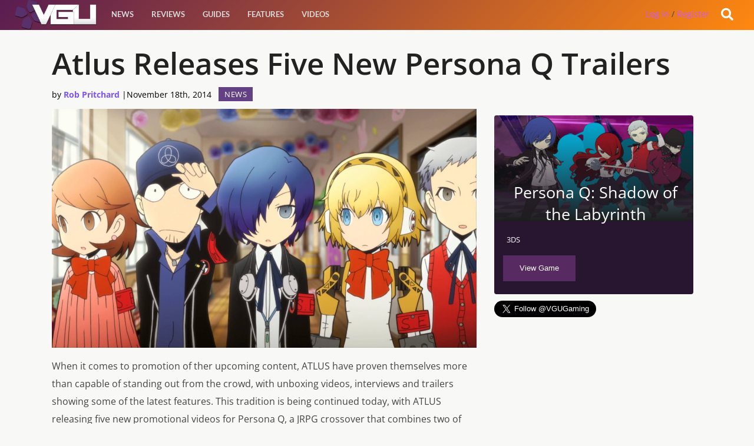

--- FILE ---
content_type: text/html; charset=UTF-8
request_url: https://videogamesuncovered.com/2014/11/18/atlus-releases-five-new-persona-q-trailers/
body_size: 12499
content:
<!doctype html><!--[if lt IE 7]><html
class="no-js ie6 oldie" lang=en-US > <![endif]-->
<!--[if IE 7]><html
class="no-js ie7 oldie" lang=en-US > <![endif]-->
<!--[if IE 8]><html
class="no-js ie8 oldie" lang=en-US "> <![endif]--><!--[if gt IE 8]><!--><html
class=no-js lang=en-US> <!--<![endif]--><head><link
rel=stylesheet href=https://videogamesuncovered.com/wp-content/cache/minify/f9cab.default.include.c6586b.css media=all> <script src=https://videogamesuncovered.com/wp-content/cache/minify/f9cab.default.include.7eee11.js></script> <meta
charset="UTF-8"><title> Atlus Releases Five New Persona Q Trailers - VGU</title><meta
name="viewport" content="width=device-width"><link
rel="shortcut icon" href=https://videogamesuncovered.com/wp-content/themes/vgu/favicon.ico><link
rel=alternate type=application/rss+xml title="VGU Feed" href=https://videogamesuncovered.com/feed/ ><link
rel=apple-touch-icon sizes=72x72 href=https://videogamesuncovered.com/wp-content/themes/vgu/img/devices/reverie-icon-ipad.png><link
rel=apple-touch-icon sizes=114x114 href=https://videogamesuncovered.com/wp-content/themes/vgu/img/devices/reverie-icon-retina.png><link
rel=apple-touch-icon href=https://videogamesuncovered.com/wp-content/themes/vgu/img/devices/reverie-icon.png><meta
name="apple-mobile-web-app-capable" content="yes"><link
rel=apple-touch-startup-image href=https://videogamesuncovered.com/wp-content/themes/vgu/mobile-load.png><link
rel=apple-touch-startup-image href=https://videogamesuncovered.com/wp-content/themes/vgu/img/devices/reverie-load-ipad-landscape.png media="screen and (min-device-width: 481px) and (max-device-width: 1024px) and (orientation:landscape)"><link
rel=apple-touch-startup-image href=https://videogamesuncovered.com/wp-content/themes/vgu/img/devices/reverie-load-ipad-portrait.png media="screen and (min-device-width: 481px) and (max-device-width: 1024px) and (orientation:portrait)"><link
rel=apple-touch-startup-image href=https://videogamesuncovered.com/wp-content/themes/vgu/img/devices/reverie-load.png media="screen and (max-device-width: 320px)"><meta
property="fb:pages" content="412476745439594"><meta
property="fb:app_id" content="1574168036222102"><meta
property="fb:admins" content="100002862489643"><style>.async-hide{opacity:0 !important}</style> <script>(function(a,s,y,n,c,h,i,d,e){s.className+=' '+y;h.start=1*new Date;h.end=i=function(){s.className=s.className.replace(RegExp(' ?'+y),'')};(a[n]=a[n]||[]).hide=h;setTimeout(function(){i();h.end=null},c);h.timeout=c;})(window,document.documentElement,'async-hide','dataLayer',4000,{'GTM-PS24BG5':true});</script> <meta
name='robots' content='index, follow, max-image-preview:large, max-snippet:-1, max-video-preview:-1'><meta
name="description" content="Have any questions about Persona Q? ATLUS have revealed a treasure trove of information to sate your appetite."><link
rel=canonical href=https://videogamesuncovered.com/2014/11/18/atlus-releases-five-new-persona-q-trailers/ ><meta
property="og:locale" content="en_US"><meta
property="og:type" content="article"><meta
property="og:title" content="Atlus Releases Five New Persona Q Trailers - VGU"><meta
property="og:description" content="Have any questions about Persona Q? ATLUS have revealed a treasure trove of information to sate your appetite."><meta
property="og:url" content="https://videogamesuncovered.com/2014/11/18/atlus-releases-five-new-persona-q-trailers/"><meta
property="og:site_name" content="VGU"><meta
property="article:publisher" content="https://www.facebook.com/VGUOfficial/"><meta
property="article:published_time" content="2014-11-18T21:54:15+00:00"><meta
property="og:image" content="https://videogamesuncovered.com/wp-content/uploads/2014/03/Persona-Q.jpg"><meta
property="og:image:width" content="1280"><meta
property="og:image:height" content="720"><meta
name="twitter:card" content="summary"><meta
name="twitter:creator" content="@VGU_Rob"><meta
name="twitter:site" content="@vgugaming"><meta
name="twitter:label1" content="Written by"><meta
name="twitter:data1" content="Rob Pritchard"><meta
name="twitter:label2" content="Est. reading time"><meta
name="twitter:data2" content="1 minute"> <script type=application/ld+json class=yoast-schema-graph>{"@context":"https://schema.org","@graph":[{"@type":"WebSite","@id":"https://videogamesuncovered.com/#website","url":"https://videogamesuncovered.com/","name":"VGU","description":"Video Game News, Reviews, Events and Live Streams","potentialAction":[{"@type":"SearchAction","target":{"@type":"EntryPoint","urlTemplate":"https://videogamesuncovered.com/?s={search_term_string}"},"query-input":"required name=search_term_string"}],"inLanguage":"en-US"},{"@type":"ImageObject","@id":"https://videogamesuncovered.com/2014/11/18/atlus-releases-five-new-persona-q-trailers/#primaryimage","inLanguage":"en-US","url":"https://videogamesuncovered.com/wp-content/uploads/2014/03/Persona-Q.jpg","contentUrl":"https://videogamesuncovered.com/wp-content/uploads/2014/03/Persona-Q.jpg","width":1280,"height":720},{"@type":"WebPage","@id":"https://videogamesuncovered.com/2014/11/18/atlus-releases-five-new-persona-q-trailers/#webpage","url":"https://videogamesuncovered.com/2014/11/18/atlus-releases-five-new-persona-q-trailers/","name":"Atlus Releases Five New Persona Q Trailers - VGU","isPartOf":{"@id":"https://videogamesuncovered.com/#website"},"primaryImageOfPage":{"@id":"https://videogamesuncovered.com/2014/11/18/atlus-releases-five-new-persona-q-trailers/#primaryimage"},"datePublished":"2014-11-18T21:54:15+00:00","dateModified":"2014-11-18T21:54:15+00:00","author":{"@id":"https://videogamesuncovered.com/#/schema/person/b46bbd700e1ab6c3f88d637e3a421df8"},"description":"Have any questions about Persona Q? ATLUS have revealed a treasure trove of information to sate your appetite.","breadcrumb":{"@id":"https://videogamesuncovered.com/2014/11/18/atlus-releases-five-new-persona-q-trailers/#breadcrumb"},"inLanguage":"en-US","potentialAction":[{"@type":"ReadAction","target":["https://videogamesuncovered.com/2014/11/18/atlus-releases-five-new-persona-q-trailers/"]}]},{"@type":"BreadcrumbList","@id":"https://videogamesuncovered.com/2014/11/18/atlus-releases-five-new-persona-q-trailers/#breadcrumb","itemListElement":[{"@type":"ListItem","position":1,"name":"Home","item":"https://videogamesuncovered.com/"},{"@type":"ListItem","position":2,"name":"Atlus Releases Five New Persona Q Trailers"}]},{"@type":"Person","@id":"https://videogamesuncovered.com/#/schema/person/b46bbd700e1ab6c3f88d637e3a421df8","name":"Rob Pritchard","image":{"@type":"ImageObject","@id":"https://videogamesuncovered.com/#personlogo","inLanguage":"en-US","url":"https://secure.gravatar.com/avatar/31dd1cc94fd7e46b1d0c0c6a70a82928?s=96&d=mm&r=g","contentUrl":"https://secure.gravatar.com/avatar/31dd1cc94fd7e46b1d0c0c6a70a82928?s=96&d=mm&r=g","caption":"Rob Pritchard"},"description":"Rob has been a long standing member of VGU, and loves JRPGs and indie titles with emotionally driven storylines. In his spare time, he is an expert charity shop games hunter, and design narratives for his own projects.","sameAs":["http://www.videogamesuncovered.com","https://twitter.com/VGU_Rob"],"url":"https://videogamesuncovered.com/author/rbjp88/"}]}</script> <link
rel=dns-prefetch href=//www.google.com><link
rel=dns-prefetch href=//cdnjs.cloudflare.com><link
rel=dns-prefetch href=//ajax.aspnetcdn.com><link
rel=dns-prefetch href=//ajax.googleapis.com><link
rel=dns-prefetch href=//use.fontawesome.com><link
rel=dns-prefetch href=//fonts.googleapis.com><link
rel=dns-prefetch href=//s.w.org><link
rel=alternate type=application/rss+xml title="VGU &raquo; Feed" href=https://videogamesuncovered.com/feed/ ><link
rel=alternate type=application/rss+xml title="VGU &raquo; Comments Feed" href=https://videogamesuncovered.com/comments/feed/ ><link
rel=alternate type=application/rss+xml title="VGU &raquo; Atlus Releases Five New Persona Q Trailers Comments Feed" href=https://videogamesuncovered.com/2014/11/18/atlus-releases-five-new-persona-q-trailers/feed/ ><link
rel=stylesheet id=wp-block-library-css  href=https://videogamesuncovered.com/wp-includes/css/dist/block-library/style.min.css type=text/css media=all><link
rel=stylesheet id=theme-my-login-css  href=https://videogamesuncovered.com/wp-content/plugins/theme-my-login/assets/styles/theme-my-login.min.css type=text/css media=all><link
rel=stylesheet id=select2-stylesheet-css  href=//cdnjs.cloudflare.com/ajax/libs/select2/4.0.4/css/select2.min.css type=text/css media=all><link
crossorigin=anonymous rel=stylesheet id=fontawesome-css  href=//use.fontawesome.com/releases/v5.1.1/css/all.css type=text/css media=all><link
rel=stylesheet id=datetimecss-css  href=//cdnjs.cloudflare.com/ajax/libs/bootstrap-datetimepicker/4.7.14/css/bootstrap-datetimepicker.css type=text/css media=all><!--[if lt IE 9]><link
rel=stylesheet id=reverie-ie-only-css  href=https://videogamesuncovered.com/wp-content/themes/vgu/css/ie.css type=text/css media=all>
<![endif]--> <script src=https://videogamesuncovered.com/wp-includes/js/jquery/jquery.min.js id=jquery-core-js></script> <script src='https://www.google.com/recaptcha/api.js?hl=en-US' id=recaptcha-js></script> <script src=https://videogamesuncovered.com/wp-content/themes/vgu/js/mobile-menu-script.js id=mobile_menu-js></script> <script src=https://videogamesuncovered.com/wp-content/themes/vgu/js/google.js id=GA-js></script> <script src=https://cdnjs.cloudflare.com/ajax/libs/select2/4.0.4/js/select2.min.js id=select2-js></script> <script src=https://ajax.aspnetcdn.com/ajax/jquery.validate/1.9/jquery.validate.min.js id=validation-js></script> <script src=https://cdnjs.cloudflare.com/ajax/libs/moment.js/2.21.0/moment.min.js id=momentjs-js></script> <script src=https://cdnjs.cloudflare.com/ajax/libs/eonasdan-bootstrap-datetimepicker/4.17.47/js/bootstrap-datetimepicker.min.js id=datetimepicker-js></script> <link
rel=https://api.w.org/ href=https://videogamesuncovered.com/wp-json/ ><link
rel=alternate type=application/json href=https://videogamesuncovered.com/wp-json/wp/v2/posts/30006><link
rel=shortlink href='https://videogamesuncovered.com/?p=30006'><link
rel=alternate type=application/json+oembed href="https://videogamesuncovered.com/wp-json/oembed/1.0/embed?url=https%3A%2F%2Fvideogamesuncovered.com%2F2014%2F11%2F18%2Fatlus-releases-five-new-persona-q-trailers%2F"><link
rel=alternate type=text/xml+oembed href="https://videogamesuncovered.com/wp-json/oembed/1.0/embed?url=https%3A%2F%2Fvideogamesuncovered.com%2F2014%2F11%2F18%2Fatlus-releases-five-new-persona-q-trailers%2F&#038;format=xml"><meta
property="fb:pages" content="412476745439594"><meta
property="ia:markup_url" content="https://videogamesuncovered.com/2014/11/18/atlus-releases-five-new-persona-q-trailers/?ia_markup=1"> <script>var ajaxurl="https://videogamesuncovered.com/wp-admin/admin-ajax.php";</script><link
rel=amphtml href=https://videogamesuncovered.com/2014/11/18/atlus-releases-five-new-persona-q-trailers/amp/ > <!-- mfunc -->
        <!-- /mfunc --> <script>(function(w,d,s,l,i){w[l]=w[l]||[];w[l].push({'gtm.start':new Date().getTime(),event:'gtm.js'});var f=d.getElementsByTagName(s)[0],j=d.createElement(s),dl=l!='dataLayer'?'&l='+l:'';j.async=true;j.src='https://www.googletagmanager.com/gtm.js?id='+i+dl;f.parentNode.insertBefore(j,f);})(window,document,'script','dataLayer','GTM-WZQR7ST');</script> </head><body
class="post-template-default single single-post postid-30006 single-format-standard antialiased"><script async src=https://videogamesuncovered.com/wp-content/cache/minify/f9cab.default.include-body.6ffb81.js></script> 
<noscript><iframe
src="https://www.googletagmanager.com/ns.html?id=GTM-WZQR7ST"
height=0 width=0 style=display:none;visibility:hidden></iframe></noscript>
 <script>window.fbAsyncInit=function(){FB.init({appId:'your-app-id',xfbml:true,version:'v2.1'});};(function(d,s,id){var js,fjs=d.getElementsByTagName(s)[0];if(d.getElementById(id)){return;}
js=d.createElement(s);js.id=id;js.src="//connect.facebook.net/en_US/sdk.js";fjs.parentNode.insertBefore(js,fjs);}(document,'script','facebook-jssdk'));</script> <script async src=//pagead2.googlesyndication.com/pagead/js/adsbygoogle.js></script> <script>(adsbygoogle=window.adsbygoogle||[]).push({google_ad_client:"ca-pub-0140972977910160",enable_page_level_ads:true});</script> <div
id=slideOutNav class=sideNav>
<a
id=closeNavBtn>&times;</a><ul
class=left><li
class=divider></li><li
id=menu-item-56413 class="menu-item menu-item-main-menu menu-item-news"><a
href=https://videogamesuncovered.com/articles/news/ >News</a></li>
<li
class=divider></li><li
id=menu-item-56414 class="menu-item menu-item-main-menu menu-item-reviews"><a
href=https://videogamesuncovered.com/articles/reviews/ >Reviews</a></li>
<li
class=divider></li><li
id=menu-item-56415 class="menu-item menu-item-main-menu menu-item-guides"><a
href=https://videogamesuncovered.com/articles/guides/ >Guides</a></li>
<li
class=divider></li><li
id=menu-item-36975 class="menu-item menu-item-main-menu menu-item-features"><a
href=/features>Features</a></li>
<li
class=divider></li><li
id=menu-item-33947 class="menu-item menu-item-main-menu menu-item-videos"><a
href=https://videogamesuncovered.com/articles/video/ >Videos</a></li></ul></div><header
class="contain-to-grid top show-for-medium-up"><nav
class=top__nav></nav></header><header
class=contain-to-grid><nav>
<a
href=https://videogamesuncovered.com><div
id=logo style="background-size: contain;"></div></a><div
id=ubermenu class=show-for-medium-up><section
class=top-bar-section><ul
class=left><li
class=divider></li><li
id=menu-item-56413 class="menu-item menu-item-main-menu menu-item-news"><a
href=https://videogamesuncovered.com/articles/news/ >News</a></li>
<li
class=divider></li><li
id=menu-item-56414 class="menu-item menu-item-main-menu menu-item-reviews"><a
href=https://videogamesuncovered.com/articles/reviews/ >Reviews</a></li>
<li
class=divider></li><li
id=menu-item-56415 class="menu-item menu-item-main-menu menu-item-guides"><a
href=https://videogamesuncovered.com/articles/guides/ >Guides</a></li>
<li
class=divider></li><li
id=menu-item-36975 class="menu-item menu-item-main-menu menu-item-features"><a
href=/features>Features</a></li>
<li
class=divider></li><li
id=menu-item-33947 class="menu-item menu-item-main-menu menu-item-videos"><a
href=https://videogamesuncovered.com/articles/video/ >Videos</a></li></ul></section></div><div
id=burger_menu class=show-for-small-only>
<a
id=show_burger>
<i
class="fa fa-2x fa-bars"></i>
</a></div><div
id=search-open class=account-menu__tools style=cursor:pointer;><div
class=account-menu__tools__notification>
<i
class="fa fa-search"></i></div></div><div
class=dropdown><div
id=reg class=register>
<a
rel=nofollow href=https://videogamesuncovered.com/login/ >Log in</a> / <a
href=./register/ >Register</a></div></div></nav><div
style="clear: both;"></div></header><div
id=search-box class=mainslide style="margin-top:0; display: none;"><div
id=whitebg class=row><form
role=search method=get id=searchform action=https://videogamesuncovered.com/ >
<input
type=text value name=s id=s placeholder=Search><div
class="large-4 small-3 columns" style=display:none;>
<input
type=submit id=searchsubmit value=Search class="button postfix"></div></form></div></div><div
class=clear></div><div
class=container role=document><div
class=row><div
class="small-12 large-8 columns hentry" id=content role=main style="width: 100%;"><header
style="padding-bottom: 1.125rem;"><h1 class="entry-title">Atlus Releases Five New Persona Q Trailers</h1>
<span
class="blktxt author byline time"><span
class="byline author" style="color: #000000;">by <a
href=https://videogamesuncovered.com/author/rbjp88/ rel=author class=fn>Rob Pritchard</a> | </span><time
style="color: #000000;" class=updated datetime=2014-11-18T21:54:15+00:00 pubdate> <span
itemprop=datePublished>November 18th, 2014</span> </time></span><div
class=cat_cont><div
class=cats><a
href=https://videogamesuncovered.com/articles/news/ > News</a></div></div><div
style="clear: both"></div></header><div
class="large-8 columns no-pad-left"><article
class="post-30006 post type-post status-publish format-standard has-post-thumbnail category-news tag-atlus tag-features tag-persona-q tag-trailer tag-unboxing" id=post-30006><img
width=1280 height=720 src=https://videogamesuncovered.com/wp-content/uploads/2014/03/Persona-Q.jpg class="attachment-post-thumbnail size-post-thumbnail wp-post-image" alt loading=lazy srcset="https://videogamesuncovered.com/wp-content/uploads/2014/03/Persona-Q.jpg 1280w, https://videogamesuncovered.com/wp-content/uploads/2014/03/Persona-Q-1024x576.jpg 1024w, https://videogamesuncovered.com/wp-content/uploads/2014/03/Persona-Q-768x432.jpg 768w, https://videogamesuncovered.com/wp-content/uploads/2014/03/Persona-Q-320x180.jpg 320w, https://videogamesuncovered.com/wp-content/uploads/2014/03/Persona-Q-304x171.jpg 304w, https://videogamesuncovered.com/wp-content/uploads/2014/03/Persona-Q-600x338.jpg 600w" sizes="(max-width: 1280px) 100vw, 1280px"><div
class=entry-content><p>When it comes to promotion of ther upcoming content, ATLUS have proven themselves more than capable of standing out from the crowd, with unboxing videos, interviews and trailers showing some of the latest features. This tradition is being continued today, with ATLUS releasing five new promotional videos for Persona Q, a JRPG crossover that combines two of the company&#8217;s long standing series, Etrian Odyssey and Shin Megami Tensei: Persona.</p><p>The first trailer is an unboxing video, showcasing both the regular edition and the &#8220;Wild Card&#8221; premium edition.</p><div
class=video-container><iframe
loading=lazy width=800 height=450 src="https://www.youtube.com/embed/ismlii13bds?feature=oembed" frameborder=0 allowfullscreen></iframe></div><p>Next on the agenda, the map making feaure from Etrian Odyssey is being given the Persona treatment, although there are a few changes.</p><div
class=video-container><iframe
loading=lazy width=800 height=450 src="https://www.youtube.com/embed/J8zJEkZZ-po?feature=oembed" frameborder=0 allowfullscreen></iframe></div><p>The third video to be revealed shows another mechanic that comes from Etrian Odyssey. The FOE&#8217;s are enemies that appear inside the labyrinth, and can attack you if you get too close. They are much stronger than the common enemies you will face, so be prepared for a long fight.</p><div
class=video-container><iframe
loading=lazy width=800 height=450 src="https://www.youtube.com/embed/wjIWQss7OW0?feature=oembed" frameborder=0 allowfullscreen></iframe></div><p>The penultimate trailer shows how Persona Q&#8217;s battle system works. Fans of both series will delight in the strategies that are possible within each encounter.</p><div
class=video-container><iframe
loading=lazy width=800 height=450 src="https://www.youtube.com/embed/hIqTjZbaV1Q?feature=oembed" frameborder=0 allowfullscreen></iframe></div><p>If you have any other questions about Persona Q, they will most likely be answered in this final video, hosted by ATLUS&#8217;s PR manager John Hardin.</p><div
class=video-container><iframe
loading=lazy width=800 height=450 src="https://www.youtube.com/embed/JD-Iniw7lYU?feature=oembed" frameborder=0 allowfullscreen></iframe></div><p>ATLUS&#8217;s new portable RPG is less than two weeks away, are you excited to enter the labyrinths that await you? Let us know what you think in the comments below.</p></div><footer><p
class=entry-tags>Filed under: <a
href=https://videogamesuncovered.com/tag/atlus/ rel=tag>Atlus</a> <a
href=https://videogamesuncovered.com/tag/features/ rel=tag>Features</a> <a
href=https://videogamesuncovered.com/tag/persona-q/ rel=tag>Persona q</a> <a
href=https://videogamesuncovered.com/tag/trailer/ rel=tag>Trailer</a> <a
href=https://videogamesuncovered.com/tag/unboxing/ rel=tag>unboxing</a></p></footer></article><div
class="entry-author panel"><div
class=row><div
class="large-2 columns">
<img
alt src=https://videogamesuncovered.com/wp-content/uploads/2017/03/12592782_10153855965384328_1081060439684421327_n-200x200.jpg class="avatar avatar-95 photo dropbtn" height=95 width=95></div><div
class="large-10 columns"><h4><a
href=https://videogamesuncovered.com/author/rbjp88/ title="Posts by Rob Pritchard" rel=author>Rob Pritchard</a></h4><p
class=cover-description>Rob has been a long standing member of VGU, and loves JRPGs and indie titles with emotionally driven storylines. In his spare time, he is an expert charity shop games hunter, and design narratives for his own projects.</p></div><div
class=large-12 style="overflow: auto;"></div></div></div><div
class=hline></div><div
id=disqus_thread></div><div
class="fullad large-12" style="margin: 0"> <script async src=//pagead2.googlesyndication.com/pagead/js/adsbygoogle.js></script> 
<ins
class=adsbygoogle
style=display:block
data-ad-client=ca-pub-0140972977910160
data-ad-slot=4942357976
data-ad-format=auto></ins> <script>(adsbygoogle=window.adsbygoogle||[]).push({});</script> </div></div><aside
class="small-12 large-4 column news-list"><div
class=hub style="background-image: url('https://videogamesuncovered.com/wp-content/uploads/2014/02/Persona-q.jpg')"><dl
id=gdbinfobar><dt
class=info_bar_title><h3 style="color: #FFF"><a
href=https://videogamesuncovered.com/games/persona-q-shadow-of-the-labyrinth/ >Persona Q: Shadow of the Labyrinth</a></h3></dt><dt
class=info_bar_platform>
3DS</dt><dl
class=info_bar_release></dt></dl></dl><a
class="button small" href=https://videogamesuncovered.com/games/persona-q-shadow-of-the-labyrinth/ >View Game</a></div><a
href=https://twitter.com/VGUGaming class=twitter-follow-button data-show-count=true data-size=large>Follow @VGUGaming</a><p></p> <script>!function(d,s,id){var js,fjs=d.getElementsByTagName(s)[0],p=/^http:/.test(d.location)?'http':'https';if(!d.getElementById(id)){js=d.createElement(s);js.id=id;js.src=p+'://platform.twitter.com/widgets.js';fjs.parentNode.insertBefore(js,fjs);}}(document,'script','twitter-wjs');</script> <div
class="fullad large-12" style="margin: 0; overflow: hidden;"> <script async src=//pagead2.googlesyndication.com/pagead/js/adsbygoogle.js></script> 
<ins
class=adsbygoogle
style=display:block
data-ad-client=ca-pub-0140972977910160
data-ad-slot=5640361972
data-ad-format=auto></ins> <script>(adsbygoogle=window.adsbygoogle||[]).push({});</script> </div><div
class="small-12 large-12"><div
class=g-header><h3 >Recent Articles</h3></div><div
class=news-list__body><ol
class=news-list__items style="margin-bottom: 0">
<li
class=news-list__item>
<a
class href=https://videogamesuncovered.com/2023/09/19/planet-zoo-oceania-pack-out-now/ >
Planet Zoo: Oceania Pack Out Now	</a>
<li
class=news-list__item>
<a
class href=https://videogamesuncovered.com/reviews/fatal-frame-mask-of-the-lunar-eclipse/ >
Fatal Frame: Mask of the Lunar Eclipse Review	</a>
<li
class=news-list__item>
<a
class href=https://videogamesuncovered.com/2023/03/15/ghostlight-brings-agarest-generations-of-war-to-nintendo-switch/ >
Ghostlight Brings Agarest: Generations of War to Nintendo Switch	</a>
<li
class=news-list__item>
<a
class href=https://videogamesuncovered.com/2023/03/09/project-zero-mask-of-the-lunar-eclipse-out-now/ >
Project Zero: Mask of the Lunar Eclipse Out Now	</a>
<li
class=news-list__item>
<a
class href=https://videogamesuncovered.com/2023/02/22/atelier-ryza-3-alchemist-of-the-end-the-secret-key-available-to-preorder/ >
Atelier Ryza 3: Alchemist of the End &#038; the Secret Key Available to preorder	</a>
<li
class=news-list__item>
<a
class href=https://videogamesuncovered.com/2023/02/13/archeage-unchained-mmo-starts-a-new-fresh-start-sever/ >
ArcheAge: Unchained MMO starts a new fresh start sever	</a>
<li
class=news-list__item>
<a
class href=https://videogamesuncovered.com/2023/02/09/project-zero-mask-of-the-lunar-eclipse-preorders-now-open/ >
Project Zero: Mask of the Lunar Eclipse preorders now open	</a>
<li
class=news-list__item>
<a
class href=https://videogamesuncovered.com/2023/02/01/renegade-launches-early-release-for-the-search-for-lost-species/ >
Renegade launches early release for The Search for Lost Species board game	</a>
</li><div
class=clear></div></ol></div></div></aside></div><div
class="relatedposts small-12 medium-12 large-12 column"><div
class=hline></div><div
class=related_posts__container><div
class="relatedthumb large-4 medium-6 small-12 column">
<a
rel=external href=https://videogamesuncovered.com/2021/01/16/moving-out-to-receive-free-moving-in-update/ >
<img
width=600 height=338 src=https://videogamesuncovered.com/wp-content/uploads/2021/01/MovingOutNewUpdate-600x338.jpg class="attachment-mobile size-mobile wp-post-image" alt="Moving Out" loading=lazy srcset="https://videogamesuncovered.com/wp-content/uploads/2021/01/MovingOutNewUpdate-600x338.jpg 600w, https://videogamesuncovered.com/wp-content/uploads/2021/01/MovingOutNewUpdate-768x432.jpg 768w, https://videogamesuncovered.com/wp-content/uploads/2021/01/MovingOutNewUpdate-1536x864.jpg 1536w, https://videogamesuncovered.com/wp-content/uploads/2021/01/MovingOutNewUpdate-220x124.jpg 220w, https://videogamesuncovered.com/wp-content/uploads/2021/01/MovingOutNewUpdate.jpg 1920w" sizes="(max-width: 600px) 100vw, 600px"><div
class=relatedthumb--title>Moving Out To Receive Free &#8216;Moving In&#8217; Update</div>
</a></div><div
class="relatedthumb large-4 medium-6 small-12 column">
<a
rel=external href=https://videogamesuncovered.com/2020/03/24/persona-5-royal-accolades-trailer-released-by-atlus/ >
<img
width=600 height=338 src=https://videogamesuncovered.com/wp-content/uploads/2020/03/Persona5RoyalAccolades-600x338.jpg class="attachment-mobile size-mobile wp-post-image" alt="Persona 5 Royal" loading=lazy srcset="https://videogamesuncovered.com/wp-content/uploads/2020/03/Persona5RoyalAccolades-600x338.jpg 600w, https://videogamesuncovered.com/wp-content/uploads/2020/03/Persona5RoyalAccolades-768x432.jpg 768w, https://videogamesuncovered.com/wp-content/uploads/2020/03/Persona5RoyalAccolades-1536x864.jpg 1536w, https://videogamesuncovered.com/wp-content/uploads/2020/03/Persona5RoyalAccolades-220x124.jpg 220w, https://videogamesuncovered.com/wp-content/uploads/2020/03/Persona5RoyalAccolades.jpg 1920w" sizes="(max-width: 600px) 100vw, 600px"><div
class=relatedthumb--title>Persona 5 Royal Accolades Trailer Released By Atlus</div>
</a></div><div
class="relatedthumb large-4 medium-6 small-12 column">
<a
rel=external href=https://videogamesuncovered.com/2020/03/12/persona-5-royal-change-the-world-trailer-released-by-atlus/ >
<img
width=600 height=338 src=https://videogamesuncovered.com/wp-content/uploads/2020/03/Persona5RoyalChangeTheWorld-600x338.jpg class="attachment-mobile size-mobile wp-post-image" alt="Persona 5 Royal" loading=lazy srcset="https://videogamesuncovered.com/wp-content/uploads/2020/03/Persona5RoyalChangeTheWorld-600x338.jpg 600w, https://videogamesuncovered.com/wp-content/uploads/2020/03/Persona5RoyalChangeTheWorld-768x432.jpg 768w, https://videogamesuncovered.com/wp-content/uploads/2020/03/Persona5RoyalChangeTheWorld-1536x864.jpg 1536w, https://videogamesuncovered.com/wp-content/uploads/2020/03/Persona5RoyalChangeTheWorld-220x124.jpg 220w, https://videogamesuncovered.com/wp-content/uploads/2020/03/Persona5RoyalChangeTheWorld.jpg 1920w" sizes="(max-width: 600px) 100vw, 600px"><div
class=relatedthumb--title>Persona 5 Royal Change The World Trailer Released By Atlus</div>
</a></div><div
class="relatedthumb large-4 medium-6 small-12 column">
<a
rel=external href=https://videogamesuncovered.com/2020/02/24/streets-of-rage-4-final-character-and-multiplayer-trailer-revealed/ >
<img
width=600 height=338 src=https://videogamesuncovered.com/wp-content/uploads/2020/02/StreetsOfRage4Multiplayer-600x338.jpg class="attachment-mobile size-mobile wp-post-image" alt="Streets of Rage 4" loading=lazy srcset="https://videogamesuncovered.com/wp-content/uploads/2020/02/StreetsOfRage4Multiplayer-600x338.jpg 600w, https://videogamesuncovered.com/wp-content/uploads/2020/02/StreetsOfRage4Multiplayer-768x432.jpg 768w, https://videogamesuncovered.com/wp-content/uploads/2020/02/StreetsOfRage4Multiplayer-1536x864.jpg 1536w, https://videogamesuncovered.com/wp-content/uploads/2020/02/StreetsOfRage4Multiplayer-220x124.jpg 220w, https://videogamesuncovered.com/wp-content/uploads/2020/02/StreetsOfRage4Multiplayer.jpg 1920w" sizes="(max-width: 600px) 100vw, 600px"><div
class=relatedthumb--title>Streets Of Rage 4 Final Character And Multiplayer Trailer Revealed</div>
</a></div><div
class="relatedthumb large-4 medium-6 small-12 column">
<a
rel=external href=https://videogamesuncovered.com/2020/02/19/persona-5-royal-phantom-thief-crash-course-trailer-revealed-by-atlus/ >
<img
width=600 height=338 src=https://videogamesuncovered.com/wp-content/uploads/2020/03/Persona5RoyalPhantomThiefCrashCourse-600x338.jpg class="attachment-mobile size-mobile wp-post-image" alt="Persona 5 Royal" loading=lazy srcset="https://videogamesuncovered.com/wp-content/uploads/2020/03/Persona5RoyalPhantomThiefCrashCourse-600x338.jpg 600w, https://videogamesuncovered.com/wp-content/uploads/2020/03/Persona5RoyalPhantomThiefCrashCourse-768x432.jpg 768w, https://videogamesuncovered.com/wp-content/uploads/2020/03/Persona5RoyalPhantomThiefCrashCourse-1536x864.jpg 1536w, https://videogamesuncovered.com/wp-content/uploads/2020/03/Persona5RoyalPhantomThiefCrashCourse-220x124.jpg 220w, https://videogamesuncovered.com/wp-content/uploads/2020/03/Persona5RoyalPhantomThiefCrashCourse.jpg 1920w" sizes="(max-width: 600px) 100vw, 600px"><div
class=relatedthumb--title>Persona 5 Royal Phantom Thief Crash Course Trailer Revealed By Atlus</div>
</a></div><div
class="relatedthumb large-4 medium-6 small-12 column">
<a
rel=external href=https://videogamesuncovered.com/2020/01/27/persona-5-royal-meet-the-phantom-thieves-trailer-revealed-by-atlus/ >
<img
width=600 height=338 src=https://videogamesuncovered.com/wp-content/uploads/2020/01/Persona5RoyalMeetThePhantomThieves-600x338.jpg class="attachment-mobile size-mobile wp-post-image" alt="Persona 5 Royal" loading=lazy srcset="https://videogamesuncovered.com/wp-content/uploads/2020/01/Persona5RoyalMeetThePhantomThieves-600x338.jpg 600w, https://videogamesuncovered.com/wp-content/uploads/2020/01/Persona5RoyalMeetThePhantomThieves-768x432.jpg 768w, https://videogamesuncovered.com/wp-content/uploads/2020/01/Persona5RoyalMeetThePhantomThieves-1536x864.jpg 1536w, https://videogamesuncovered.com/wp-content/uploads/2020/01/Persona5RoyalMeetThePhantomThieves-220x124.jpg 220w, https://videogamesuncovered.com/wp-content/uploads/2020/01/Persona5RoyalMeetThePhantomThieves.jpg 1920w" sizes="(max-width: 600px) 100vw, 600px"><div
class=relatedthumb--title>Persona 5 Royal Meet The Phantom Thieves Trailer Revealed By Atlus</div>
</a></div><div
class="relatedthumb large-4 medium-6 small-12 column">
<a
rel=external href=https://videogamesuncovered.com/2019/12/03/persona-5-royal-english-release-date-revealed-by-atlus-usa/ >
<img
width=600 height=338 src=https://videogamesuncovered.com/wp-content/uploads/2020/03/Persona5RoyalEnglishReleaseDate-600x338.jpg class="attachment-mobile size-mobile wp-post-image" alt="Persona 5 Royal" loading=lazy srcset="https://videogamesuncovered.com/wp-content/uploads/2020/03/Persona5RoyalEnglishReleaseDate-600x338.jpg 600w, https://videogamesuncovered.com/wp-content/uploads/2020/03/Persona5RoyalEnglishReleaseDate-768x432.jpg 768w, https://videogamesuncovered.com/wp-content/uploads/2020/03/Persona5RoyalEnglishReleaseDate-1536x864.jpg 1536w, https://videogamesuncovered.com/wp-content/uploads/2020/03/Persona5RoyalEnglishReleaseDate-220x124.jpg 220w, https://videogamesuncovered.com/wp-content/uploads/2020/03/Persona5RoyalEnglishReleaseDate.jpg 1920w" sizes="(max-width: 600px) 100vw, 600px"><div
class=relatedthumb--title>Persona 5 Royal English Release Date Revealed By Atlus USA</div>
</a></div><div
class="relatedthumb large-4 medium-6 small-12 column">
<a
rel=external href=https://videogamesuncovered.com/2019/08/02/persona-5-the-royal-pv-02-trailer-revealed-by-atlus/ >
<img
width=600 height=338 src=https://videogamesuncovered.com/wp-content/uploads/2020/03/Persona5TheRoyalPV02-600x338.jpg class="attachment-mobile size-mobile wp-post-image" alt="Persona 5 The Royal" loading=lazy srcset="https://videogamesuncovered.com/wp-content/uploads/2020/03/Persona5TheRoyalPV02-600x338.jpg 600w, https://videogamesuncovered.com/wp-content/uploads/2020/03/Persona5TheRoyalPV02-768x432.jpg 768w, https://videogamesuncovered.com/wp-content/uploads/2020/03/Persona5TheRoyalPV02-1536x864.jpg 1536w, https://videogamesuncovered.com/wp-content/uploads/2020/03/Persona5TheRoyalPV02-220x124.jpg 220w, https://videogamesuncovered.com/wp-content/uploads/2020/03/Persona5TheRoyalPV02.jpg 1920w" sizes="(max-width: 600px) 100vw, 600px"><div
class=relatedthumb--title>Persona 5 The Royal PV 02 Trailer Revealed By Atlus</div>
</a></div><div
class="relatedthumb large-4 medium-6 small-12 column">
<a
rel=external href=https://videogamesuncovered.com/2019/06/10/e3-2019-first-english-dubbed-trailer-for-persona-5-royal-released-by-atlus/ >
<img
width=600 height=338 src=https://videogamesuncovered.com/wp-content/uploads/2019/06/Persona5RoyalE32019-600x338.jpg class="attachment-mobile size-mobile wp-post-image" alt="Persona 5 Royal" loading=lazy srcset="https://videogamesuncovered.com/wp-content/uploads/2019/06/Persona5RoyalE32019-600x338.jpg 600w, https://videogamesuncovered.com/wp-content/uploads/2019/06/Persona5RoyalE32019-768x432.jpg 768w, https://videogamesuncovered.com/wp-content/uploads/2019/06/Persona5RoyalE32019-1536x864.jpg 1536w, https://videogamesuncovered.com/wp-content/uploads/2019/06/Persona5RoyalE32019-220x124.jpg 220w, https://videogamesuncovered.com/wp-content/uploads/2019/06/Persona5RoyalE32019.jpg 1920w" sizes="(max-width: 600px) 100vw, 600px"><div
class=relatedthumb--title>E3 2019: First English Dubbed Trailer For Persona 5 Royal Released By Atlus</div>
</a></div></div></div><div
class=clearfix></div></div></div><div
class="row sponsored small-12 large-8"><script async src=//pagead2.googlesyndication.com/pagead/js/adsbygoogle.js></script> 
<ins
class=adsbygoogle
style=display:block
data-ad-client=ca-pub-0140972977910160
data-ad-slot=6586945978
data-ad-format=auto></ins> <script>(adsbygoogle=window.adsbygoogle||[]).push({});</script></div><div
id=fbox-background><div
id=fbox-close></div><div
id=fbox-display><div
id=fbox-button></div>
<iframe
allowtransparency=true frameborder=0 scrolling=no src='//www.facebook.com/plugins/likebox.php?
href=https://www.facebook.com/VGUOfficial&width=402&height=255&colorscheme=light&show_faces=true&show_border=false&stream=false&header=false'
style='border: none; overflow: hidden; background: #fff; width: 402px; height: 200px;'></iframe><div
id=fbox-link>Powered by <a
style="padding-left: 0px;" href=#m rel=nofollow>Magic</a></div></div></div><footer
id=footer class=full-width role=contentinfo><div
class=row><div
class="large-12 columns"><ul
id=menu-footer class=inline-list><li
id=menu-item-46772 class="menu-item menu-item-type-custom menu-item-object-custom menu-item-46772"><a
href=/ >VGU</a></li>
<li
id=menu-item-46773 class="menu-item menu-item-type-custom menu-item-object-custom menu-item-46773"><a
href=#/ >Platforms</a></li>
<li
id=menu-item-46778 class="menu-item menu-item-type-custom menu-item-object-custom menu-item-46778"><a
href=/features>Features</a></li>
<li
id=menu-item-46779 class="menu-item menu-item-type-custom menu-item-object-custom menu-item-46779"><a
href=/reviews>Reviews</a></li>
<li
id=menu-item-46780 class="menu-item menu-item-type-custom menu-item-object-custom menu-item-46780"><a
href=/games>Games</a></li></ul></div></div><div
class="row love-reverie"><div
class="large-12 columns"><p>&copy; 2026 VGU.</a></p></div></div></footer><link
rel=stylesheet id=buttons-css  href=https://videogamesuncovered.com/wp-includes/css/buttons.min.css type=text/css media=all><link
rel=stylesheet id=dashicons-css  href=https://videogamesuncovered.com/wp-includes/css/dashicons.min.css type=text/css media=all><link
rel=stylesheet id=editor-buttons-css  href=https://videogamesuncovered.com/wp-includes/css/editor.min.css type=text/css media=all> <script id=disqus_count-js-extra>var countVars={"disqusShortname":"vgu"};</script> <script src=https://videogamesuncovered.com/wp-content/plugins/disqus-comment-system/public/js/comment_count.js id=disqus_count-js></script> <script id=disqus_embed-js-extra>var embedVars={"disqusConfig":{"integration":"wordpress 3.0.22","sso":{"name":"VGU","button":"","url":"https:\/\/videogamesuncovered.com\/login\/?redirect_to=https%3A%2F%2Fvideogamesuncovered.com%2Fwp-admin%2Fprofile.php%3Fopener%3Ddsq-sso-login","logout":"https:\/\/videogamesuncovered.com\/logout\/?_wpnonce=4c214f9e35","width":"800","height":"700"},"api_key":"mtX9uauskr2dveyguHPBdnyn6GTIX91LLfCPwK3cAyFDVcPw4IoDZVt2bAjSwIsG","remote_auth_s3":"W10= 468a4fe4137a054fa5492553641c162bcc56e785 1768722016"},"disqusIdentifier":"30006 http:\/\/videogamesuncovered.com\/?p=30006","disqusShortname":"vgu","disqusTitle":"Atlus Releases Five New Persona Q Trailers","disqusUrl":"https:\/\/videogamesuncovered.com\/2014\/11\/18\/atlus-releases-five-new-persona-q-trailers\/","postId":"30006"};</script> <script src=https://videogamesuncovered.com/wp-content/plugins/disqus-comment-system/public/js/comment_embed.js id=disqus_embed-js></script> <script id=theme-my-login-js-extra>var themeMyLogin={"action":"","errors":[]};</script> <script src=https://videogamesuncovered.com/wp-content/plugins/theme-my-login/assets/scripts/theme-my-login.min.js id=theme-my-login-js></script> <script src=https://videogamesuncovered.com/wp-includes/js/jquery/ui/mouse.min.js id=jquery-ui-mouse-js></script> <script src=https://videogamesuncovered.com/wp-includes/js/jquery/ui/slider.min.js id=jquery-ui-slider-js></script> <script id=review-js-extra>var postreview={"ajax_url":"https:\/\/videogamesuncovered.com\/wp-admin\/admin-ajax.php"};</script> <script src=https://videogamesuncovered.com/wp-content/themes/vgu/js/review.js id=review-js></script> <script src=https://videogamesuncovered.com/wp-includes/js/comment-reply.min.js id=comment-reply-js></script> <script src=https://videogamesuncovered.com/wp-includes/js/wp-embed.min.js id=wp-embed-js></script> <script id=utils-js-extra>var userSettings={"url":"\/","uid":"0","time":"1768722016","secure":"1"};</script> <script src=https://videogamesuncovered.com/wp-admin/js/editor.min.js id=editor-js></script> <script id=editor-js-after>window.wp.oldEditor=window.wp.editor;</script> <script id=quicktags-js-extra>var quicktagsL10n={"closeAllOpenTags":"Close all open tags","closeTags":"close tags","enterURL":"Enter the URL","enterImageURL":"Enter the URL of the image","enterImageDescription":"Enter a description of the image","textdirection":"text direction","toggleTextdirection":"Toggle Editor Text Direction","dfw":"Distraction-free writing mode","strong":"Bold","strongClose":"Close bold tag","em":"Italic","emClose":"Close italic tag","link":"Insert link","blockquote":"Blockquote","blockquoteClose":"Close blockquote tag","del":"Deleted text (strikethrough)","delClose":"Close deleted text tag","ins":"Inserted text","insClose":"Close inserted text tag","image":"Insert image","ul":"Bulleted list","ulClose":"Close bulleted list tag","ol":"Numbered list","olClose":"Close numbered list tag","li":"List item","liClose":"Close list item tag","code":"Code","codeClose":"Close code tag","more":"Insert Read More tag"};</script> <script src=https://videogamesuncovered.com/wp-includes/js/quicktags.min.js id=quicktags-js></script> <script src=https://videogamesuncovered.com/wp-includes/js/dist/vendor/wp-polyfill.min.js id=wp-polyfill-js></script> <script id=wp-polyfill-js-after>('fetch'in window)||document.write('<script src="https://videogamesuncovered.com/wp-includes/js/dist/vendor/wp-polyfill-fetch.min.js?ver=3.0.0"></scr'+'ipt>');(document.contains)||document.write('<script src="https://videogamesuncovered.com/wp-includes/js/dist/vendor/wp-polyfill-node-contains.min.js?ver=3.42.0"></scr'+'ipt>');(window.DOMRect)||document.write('<script src="https://videogamesuncovered.com/wp-includes/js/dist/vendor/wp-polyfill-dom-rect.min.js?ver=3.42.0"></scr'+'ipt>');(window.URL&&window.URL.prototype&&window.URLSearchParams)||document.write('<script src="https://videogamesuncovered.com/wp-includes/js/dist/vendor/wp-polyfill-url.min.js?ver=3.6.4"></scr'+'ipt>');(window.FormData&&window.FormData.prototype.keys)||document.write('<script src="https://videogamesuncovered.com/wp-includes/js/dist/vendor/wp-polyfill-formdata.min.js?ver=3.0.12"></scr'+'ipt>');(Element.prototype.matches&&Element.prototype.closest)||document.write('<script src="https://videogamesuncovered.com/wp-includes/js/dist/vendor/wp-polyfill-element-closest.min.js?ver=2.0.2"></scr'+'ipt>');('objectFit'in document.documentElement.style)||document.write('<script src="https://videogamesuncovered.com/wp-includes/js/dist/vendor/wp-polyfill-object-fit.min.js?ver=2.3.4"></scr'+'ipt>');</script> <script src=https://videogamesuncovered.com/wp-includes/js/dist/dom-ready.min.js id=wp-dom-ready-js></script> <script src=https://videogamesuncovered.com/wp-includes/js/dist/hooks.min.js id=wp-hooks-js></script> <script src=https://videogamesuncovered.com/wp-includes/js/dist/i18n.min.js id=wp-i18n-js></script> <script id=wp-i18n-js-after>wp.i18n.setLocaleData({'text direction\u0004ltr':['ltr']});</script> <script id=wp-a11y-js-translations>(function(domain,translations){var localeData=translations.locale_data[domain]||translations.locale_data.messages;localeData[""].domain=domain;wp.i18n.setLocaleData(localeData,domain);})("default",{"locale_data":{"messages":{"":{}}}});</script> <script src=https://videogamesuncovered.com/wp-includes/js/dist/a11y.min.js id=wp-a11y-js></script> <script id=wplink-js-extra>var wpLinkL10n={"title":"Insert\/edit link","update":"Update","save":"Add Link","noTitle":"(no title)","noMatchesFound":"No results found.","linkSelected":"Link selected.","linkInserted":"Link inserted.","minInputLength":"3"};</script> <script src=https://videogamesuncovered.com/wp-includes/js/wplink.min.js id=wplink-js></script> <script src=https://videogamesuncovered.com/wp-includes/js/jquery/ui/menu.min.js id=jquery-ui-menu-js></script> <script id=jquery-ui-autocomplete-js-extra>var uiAutocompleteL10n={"noResults":"No results found.","oneResult":"1 result found. Use up and down arrow keys to navigate.","manyResults":"%d results found. Use up and down arrow keys to navigate.","itemSelected":"Item selected."};</script> <script src=https://videogamesuncovered.com/wp-includes/js/jquery/ui/autocomplete.min.js id=jquery-ui-autocomplete-js></script> <script id=thickbox-js-extra>/*<![CDATA[*/var thickboxL10n={"next":"Next >","prev":"< Prev","image":"Image","of":"of","close":"Close","noiframes":"This feature requires inline frames. You have iframes disabled or your browser does not support them.","loadingAnimation":"https:\/\/videogamesuncovered.com\/wp-includes\/js\/thickbox\/loadingAnimation.gif"};/*]]>*/</script> <script src=https://videogamesuncovered.com/wp-includes/js/thickbox/thickbox.js id=thickbox-js></script> <script src=https://videogamesuncovered.com/wp-includes/js/shortcode.min.js id=shortcode-js></script> <script src=https://videogamesuncovered.com/wp-admin/js/media-upload.min.js id=media-upload-js></script> <script>window.wp=window.wp||{};window.wp.editor=window.wp.editor||{};window.wp.editor.getDefaultSettings=function(){return{tinymce:{theme:"modern",skin:"lightgray",language:"en",formats:{alignleft:[{selector:"p,h1,h2,h3,h4,h5,h6,td,th,div,ul,ol,li",styles:{textAlign:"left"}},{selector:"img,table,dl.wp-caption",classes:"alignleft"}],aligncenter:[{selector:"p,h1,h2,h3,h4,h5,h6,td,th,div,ul,ol,li",styles:{textAlign:"center"}},{selector:"img,table,dl.wp-caption",classes:"aligncenter"}],alignright:[{selector:"p,h1,h2,h3,h4,h5,h6,td,th,div,ul,ol,li",styles:{textAlign:"right"}},{selector:"img,table,dl.wp-caption",classes:"alignright"}],strikethrough:{inline:"del"}},relative_urls:false,remove_script_host:false,convert_urls:false,browser_spellcheck:true,fix_list_elements:true,entities:"38,amp,60,lt,62,gt",entity_encoding:"raw",keep_styles:false,cache_suffix:"wp-mce-49110-20201110",resize:"vertical",menubar:false,branding:false,preview_styles:"font-family font-size font-weight font-style text-decoration text-transform",end_container_on_empty_block:true,wpeditimage_html5_captions:true,wp_lang_attr:"en-US",wp_keep_scroll_position:false,wp_shortcut_labels:{"Heading 1":"access1","Heading 2":"access2","Heading 3":"access3","Heading 4":"access4","Heading 5":"access5","Heading 6":"access6","Paragraph":"access7","Blockquote":"accessQ","Underline":"metaU","Strikethrough":"accessD","Bold":"metaB","Italic":"metaI","Code":"accessX","Align center":"accessC","Align right":"accessR","Align left":"accessL","Justify":"accessJ","Cut":"metaX","Copy":"metaC","Paste":"metaV","Select all":"metaA","Undo":"metaZ","Redo":"metaY","Bullet list":"accessU","Numbered list":"accessO","Insert\/edit image":"accessM","Insert\/edit link":"metaK","Remove link":"accessS","Toolbar Toggle":"accessZ","Insert Read More tag":"accessT","Insert Page Break tag":"accessP","Distraction-free writing mode":"accessW","Add Media":"accessM","Keyboard Shortcuts":"accessH"},content_css:"https://videogamesuncovered.com/wp-includes/css/dashicons.min.css?ver=5.7.14,https://videogamesuncovered.com/wp-includes/js/tinymce/skins/wordpress/wp-content.css?ver=5.7.14",toolbar1:"bold,italic,bullist,numlist,link",wpautop:false,indent:true,elementpath:false,plugins:"charmap,colorpicker,hr,lists,paste,tabfocus,textcolor,fullscreen,wordpress,wpautoresize,wpeditimage,wpemoji,wpgallery,wplink,wptextpattern"},quicktags:{buttons:'strong,em,link,ul,ol,li,code'}};};var tinyMCEPreInit={baseURL:"https://videogamesuncovered.com/wp-includes/js/tinymce",suffix:".min",mceInit:{},qtInit:{},load_ext:function(url,lang){var sl=tinymce.ScriptLoader;sl.markDone(url+'/langs/'+lang+'.js');sl.markDone(url+'/langs/'+lang+'_dlg.js');}};</script> <script src=https://videogamesuncovered.com/wp-includes/js/tinymce/tinymce.min.js id=wp-tinymce-root-js></script> <script src=https://videogamesuncovered.com/wp-includes/js/tinymce/plugins/compat3x/plugin.min.js id=wp-tinymce-js></script> <script>tinymce.addI18n('en',{"Ok":"OK","Bullet list":"Bulleted list","Insert\/Edit code sample":"Insert\/edit code sample","Url":"URL","Spellcheck":"Check Spelling","Row properties":"Table row properties","Cell properties":"Table cell properties","Cols":"Columns","Paste row before":"Paste table row before","Paste row after":"Paste table row after","Cut row":"Cut table row","Copy row":"Copy table row","Merge cells":"Merge table cells","Split cell":"Split table cell","Paste is now in plain text mode. Contents will now be pasted as plain text until you toggle this option off.":"Paste is now in plain text mode. Contents will now be pasted as plain text until you toggle this option off.\n\nIf you\u2019re looking to paste rich content from Microsoft Word, try turning this option off. The editor will clean up text pasted from Word automatically.","Rich Text Area. Press ALT-F9 for menu. Press ALT-F10 for toolbar. Press ALT-0 for help":"Rich Text Area. Press Alt-Shift-H for help.","You have unsaved changes are you sure you want to navigate away?":"The changes you made will be lost if you navigate away from this page.","Your browser doesn't support direct access to the clipboard. Please use the Ctrl+X\/C\/V keyboard shortcuts instead.":"Your browser does not support direct access to the clipboard. Please use keyboard shortcuts or your browser\u2019s edit menu instead.","Edit|button":"Edit"});tinymce.ScriptLoader.markDone('https://videogamesuncovered.com/wp-includes/js/tinymce/langs/en.js');</script> <div
id=wp-link-backdrop style="display: none"></div><div
id=wp-link-wrap class=wp-core-ui style="display: none" role=dialog aria-labelledby=link-modal-title><form
id=wp-link tabindex=-1>
<input
type=hidden id=_ajax_linking_nonce name=_ajax_linking_nonce value=b43808126c><h1 id="link-modal-title">Insert/edit link</h1>
<button
type=button id=wp-link-close><span
class=screen-reader-text>Close</span></button><div
id=link-selector><div
id=link-options><p
class=howto id=wplink-enter-url>Enter the destination URL</p><div>
<label><span>URL</span>
<input
id=wp-link-url type=text aria-describedby=wplink-enter-url></label></div><div
class=wp-link-text-field>
<label><span>Link Text</span>
<input
id=wp-link-text type=text></label></div><div
class=link-target>
<label><span></span>
<input
type=checkbox id=wp-link-target> Open link in a new tab</label></div></div><p
class=howto id=wplink-link-existing-content>Or link to existing content</p><div
id=search-panel><div
class=link-search-wrapper>
<label>
<span
class=search-label>Search</span>
<input
type=search id=wp-link-search class=link-search-field autocomplete=off aria-describedby=wplink-link-existing-content>
<span
class=spinner></span>
</label></div><div
id=search-results class=query-results tabindex=0><ul></ul><div
class=river-waiting>
<span
class=spinner></span></div></div><div
id=most-recent-results class=query-results tabindex=0><div
class=query-notice id=query-notice-message>
<em
class=query-notice-default>No search term specified. Showing recent items.</em>
<em
class="query-notice-hint screen-reader-text">Search or use up and down arrow keys to select an item.</em></div><ul></ul><div
class=river-waiting>
<span
class=spinner></span></div></div></div></div><div
class=submitbox><div
id=wp-link-cancel>
<button
type=button class=button>Cancel</button></div><div
id=wp-link-update>
<input
type=submit value="Add Link" class="button button-primary" id=wp-link-submit name=wp-link-submit></div></div></form></div><div
id=fb-root></div> <script>jQuery.noConflict();(function($){$(document).foundation();})(jQuery);(function($){$(document).ready(function(){var p=$('.entry-content').find('p').length;console.log(p);var half=Math.round(p/2);var script="<script async src=\"//pagead2.googlesyndication.com/pagead/js/adsbygoogle.js\"><\/script>"+"<ins class=\"adsbygoogle\""+"style=\"display:block; text-align:center;\""+"data-ad-format=\"fluid\""+"data-ad-layout=\"in-article\""+"data-ad-client=\"ca-pub-0140972977910160\""+"data-ad-slot=\"3297972914\"><\/ins>"+"<script>"+"(adsbygoogle = window.adsbygoogle || []).push({});"+"<\/script> ";$(".entry-content p").each(function(i)
{if(i==half){$(this).before(script);}});})})(jQuery);jQuery.noConflict();(function($){$(document).ready(function(){(function(d,s,id){var js,fjs=d.getElementsByTagName(s)[0];if(d.getElementById(id))return;js=d.createElement(s);js.id=id;js.src="//connect.facebook.net/en_GB/sdk.js#xfbml=1&version=v2.7&appId=1574168036222102";fjs.parentNode.insertBefore(js,fjs);}(document,'script','facebook-jssdk'));})})(jQuery);</script> <script async src=https://videogamesuncovered.com/wp-content/cache/minify/f9cab.default.include-footer.f0728f.js></script> </body></html>

--- FILE ---
content_type: text/html; charset=utf-8
request_url: https://www.google.com/recaptcha/api2/aframe
body_size: -87
content:
<!DOCTYPE HTML><html><head><meta http-equiv="content-type" content="text/html; charset=UTF-8"></head><body><script nonce="9tAZBNYdBOujdB1H-of5Yg">/** Anti-fraud and anti-abuse applications only. See google.com/recaptcha */ try{var clients={'sodar':'https://pagead2.googlesyndication.com/pagead/sodar?'};window.addEventListener("message",function(a){try{if(a.source===window.parent){var b=JSON.parse(a.data);var c=clients[b['id']];if(c){var d=document.createElement('img');d.src=c+b['params']+'&rc='+(localStorage.getItem("rc::a")?sessionStorage.getItem("rc::b"):"");window.document.body.appendChild(d);sessionStorage.setItem("rc::e",parseInt(sessionStorage.getItem("rc::e")||0)+1);localStorage.setItem("rc::h",'1768722025196');}}}catch(b){}});window.parent.postMessage("_grecaptcha_ready", "*");}catch(b){}</script></body></html>

--- FILE ---
content_type: application/x-javascript
request_url: https://videogamesuncovered.com/wp-content/themes/vgu/js/review.js
body_size: 358
content:
/**
 * Created by Kyon on 03/09/2016.
 */
var $j = jQuery.noConflict();
$j( function() {
    var slider = $j('#slider');
    if (slider.length > 0){

        var post_id = slider.data('id');
        var ip = slider.data('ip');
        slider.slider({
            value:1,
            min: 1,
            max: 10,
            step: 1,
            slide: function( event, ui ) {
                $j( "#score" ).val( ui.value );
            },
            stop: function( event, ui ) {
                var sliderValue = $j( "#slider" ).slider( "value" );

                $j.ajax({
                    type:"POST",
                    url: postreview.ajax_url,
                    data:{
                        action : 'post_review_add_review',
                        post_id : post_id,
                        svalue: sliderValue,
                        ip :  ip
                    },
                    success:function(response){
                        console.log(post_id);
                        console.log(sliderValue);
                        console.log(ip);
                        console.log(response);
                        jQuery('p#user-review-count').html( response );
                        jQuery('#user-review-count').html( response );
                        jQuery('#hub__user_review--score').html('Thanks for voting!')

                    }

                }); //end of Ajax

            }

        });
        $j( "#score" ).val( slider.slider( "value" ) );

    }

} );